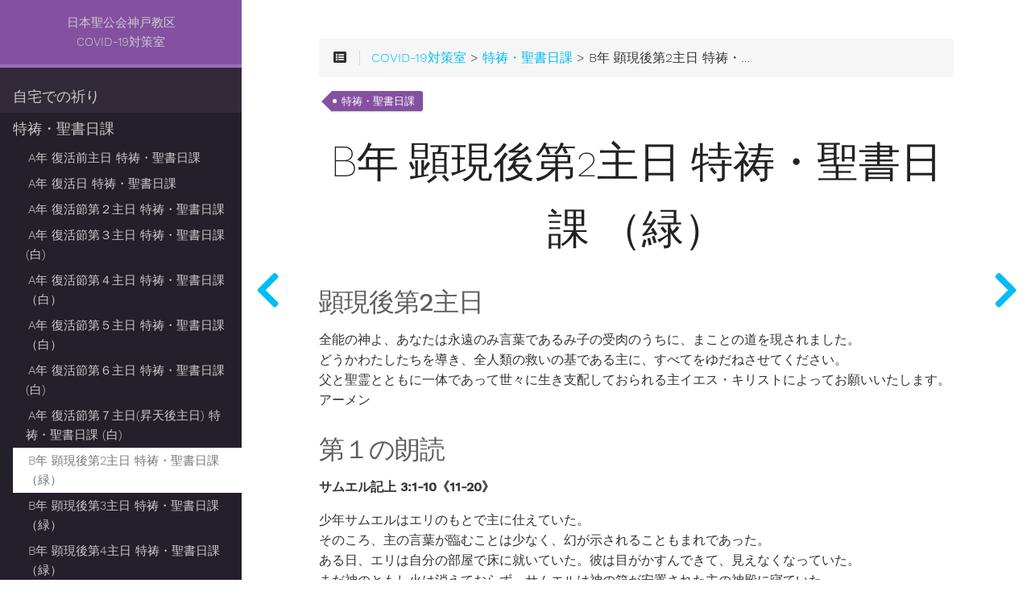

--- FILE ---
content_type: text/html
request_url: https://nskk-kobe.org/CDST/lextionary/yearb/b_35_the_second_sunday_of_epiphany/
body_size: 8080
content:
<!DOCTYPE html>
<html lang="ja" class="js csstransforms3d">
  <head>
    <meta charset="utf-8">
    <meta name="viewport" content="width=device-width, initial-scale=1.0">
    <meta name="generator" content="Hugo 0.73.0" />
    <meta name="description" content="特祷・聖書日課">


    <link rel="icon" href="/CDST/images/favicon.png" type="image/png">

    <title>B年 顕現後第2主日 特祷・聖書日課 （緑） :: COVID-19 Disaster Support Team of NSKK Kobe</title>

    
    <link href="/CDST/css/nucleus.css?1677915042" rel="stylesheet">
    <link href="/CDST/css/fontawesome-all.min.css?1677915042" rel="stylesheet">
    <link href="/CDST/css/hybrid.css?1677915042" rel="stylesheet">
    <link href="/CDST/css/featherlight.min.css?1677915042" rel="stylesheet">
    <link href="/CDST/css/perfect-scrollbar.min.css?1677915042" rel="stylesheet">
    <link href="/CDST/css/auto-complete.css?1677915042" rel="stylesheet">
    <link href="/CDST/css/atom-one-dark-reasonable.css?1677915042" rel="stylesheet">
    <link href="/CDST/css/theme.css?1677915042" rel="stylesheet">
    <link href="/CDST/css/hugo-theme.css?1677915042" rel="stylesheet">
    
    

    <script src="/CDST/js/jquery-3.3.1.min.js?1677915042"></script>

    <style>
      :root #header + #content > #left > #rlblock_left{
          display:none !important;
      }
      
    </style>
    
  </head>
  <body class="" data-url="/CDST/lextionary/yearb/b_35_the_second_sunday_of_epiphany/">
    <nav id="sidebar" class="">



  <div id="header-wrapper">
    <div id="header">
      <a href="/CDST">日本聖公会神戸教区<br>  
COVID-19対策室</a>


    </div>
    
  </div>

    <div class="highlightable">
    <ul class="topics">

        
          
          




 
  
    
    <li data-nav-id="/CDST/prayer_homeprayer/" title="自宅での祈り" class="dd-item 
        
        
        
        ">
      <a href="/CDST/prayer_homeprayer/">
          自宅での祈り
          
      </a>
      
              
    </li>
  
 

          
          




 
  
    
    <li data-nav-id="/CDST/lextionary/" title="特祷・聖書日課" class="dd-item 
        parent
        
        
        ">
      <a href="/CDST/lextionary/">
          特祷・聖書日課
          
      </a>
      
      
        <ul>
          
          
          
          
        
          
            
            




 
  
    
      <li data-nav-id="/CDST/lextionary/yeara/a_73_palm_sunday/" title="A年 復活前主日 特祷・聖書日課 " class="dd-item ">
        <a href="/CDST/lextionary/yeara/a_73_palm_sunday/">
        A年 復活前主日 特祷・聖書日課 
        
        </a>
    </li>
     
  
 

            
          
            
            




 
  
    
      <li data-nav-id="/CDST/lextionary/yeara/a_87_easter/" title="A年 復活日 特祷・聖書日課 " class="dd-item ">
        <a href="/CDST/lextionary/yeara/a_87_easter/">
        A年 復活日 特祷・聖書日課 
        
        </a>
    </li>
     
  
 

            
          
            
            




 
  
    
      <li data-nav-id="/CDST/lextionary/yeara/a_103_the_second_sunday_of_easter/" title="A年 復活節第２主日 特祷・聖書日課 " class="dd-item ">
        <a href="/CDST/lextionary/yeara/a_103_the_second_sunday_of_easter/">
        A年 復活節第２主日 特祷・聖書日課 
        
        </a>
    </li>
     
  
 

            
          
            
            




 
  
    
      <li data-nav-id="/CDST/lextionary/yeara/a_105_the_third_sunday_of_easter/" title="A年 復活節第３主日 特祷・聖書日課 (白)" class="dd-item ">
        <a href="/CDST/lextionary/yeara/a_105_the_third_sunday_of_easter/">
        A年 復活節第３主日 特祷・聖書日課 (白)
        
        </a>
    </li>
     
  
 

            
          
            
            




 
  
    
      <li data-nav-id="/CDST/lextionary/yeara/a_107_the_fourth_sunday_of_easter/" title="A年 復活節第４主日 特祷・聖書日課 （白）" class="dd-item ">
        <a href="/CDST/lextionary/yeara/a_107_the_fourth_sunday_of_easter/">
        A年 復活節第４主日 特祷・聖書日課 （白）
        
        </a>
    </li>
     
  
 

            
          
            
            




 
  
    
      <li data-nav-id="/CDST/lextionary/yeara/a_109_the_fifth_sunday_of_easter/" title="A年  復活節第５主日 特祷・聖書日課 （白）" class="dd-item ">
        <a href="/CDST/lextionary/yeara/a_109_the_fifth_sunday_of_easter/">
        A年  復活節第５主日 特祷・聖書日課 （白）
        
        </a>
    </li>
     
  
 

            
          
            
            




 
  
    
      <li data-nav-id="/CDST/lextionary/yeara/a_111_the_sixth_sunday_of_easter/" title="A年 復活節第６主日 特祷・聖書日課(白)" class="dd-item ">
        <a href="/CDST/lextionary/yeara/a_111_the_sixth_sunday_of_easter/">
        A年 復活節第６主日 特祷・聖書日課(白)
        
        </a>
    </li>
     
  
 

            
          
            
            




 
  
    
      <li data-nav-id="/CDST/lextionary/yeara/a_119_the_seventh_sunday_of_easter__sunday_after_ascension_day/" title="A年 復活節第７主日(昇天後主日)  特祷・聖書日課 (白)" class="dd-item ">
        <a href="/CDST/lextionary/yeara/a_119_the_seventh_sunday_of_easter__sunday_after_ascension_day/">
        A年 復活節第７主日(昇天後主日)  特祷・聖書日課 (白)
        
        </a>
    </li>
     
  
 

            
          
            
            




 
  
    
      <li data-nav-id="/CDST/lextionary/yearb/b_35_the_second_sunday_of_epiphany/" title="B年 顕現後第2主日 特祷・聖書日課 （緑）" class="dd-item active">
        <a href="/CDST/lextionary/yearb/b_35_the_second_sunday_of_epiphany/">
        B年 顕現後第2主日 特祷・聖書日課 （緑）
        
        </a>
    </li>
     
  
 

            
          
            
            




 
  
    
      <li data-nav-id="/CDST/lextionary/yearb/b_37_the_third_sunday_of_epiphany/" title="B年 顕現後第3主日 特祷・聖書日課 （緑）" class="dd-item ">
        <a href="/CDST/lextionary/yearb/b_37_the_third_sunday_of_epiphany/">
        B年 顕現後第3主日 特祷・聖書日課 （緑）
        
        </a>
    </li>
     
  
 

            
          
            
            




 
  
    
      <li data-nav-id="/CDST/lextionary/yearb/b_39_the_fourth_sunday_of_epiphany/" title="B年 顕現後第4主日 特祷・聖書日課 （緑）" class="dd-item ">
        <a href="/CDST/lextionary/yearb/b_39_the_fourth_sunday_of_epiphany/">
        B年 顕現後第4主日 特祷・聖書日課 （緑）
        
        </a>
    </li>
     
  
 

            
          
            
            




 
  
    
      <li data-nav-id="/CDST/lextionary/yearb/b_42_the_fifth_sunday_of_epiphany/" title="B年 顕現後第5主日 特祷・聖書日課 （緑）" class="dd-item ">
        <a href="/CDST/lextionary/yearb/b_42_the_fifth_sunday_of_epiphany/">
        B年 顕現後第5主日 特祷・聖書日課 （緑）
        
        </a>
    </li>
     
  
 

            
          
            
            




 
  
    
      <li data-nav-id="/CDST/lextionary/yearb/b_60_the_last_sunday_after_the_epiphany/" title="B年 大斎前主日 特祷・聖書日課 （緑）" class="dd-item ">
        <a href="/CDST/lextionary/yearb/b_60_the_last_sunday_after_the_epiphany/">
        B年 大斎前主日 特祷・聖書日課 （緑）
        
        </a>
    </li>
     
  
 

            
          
            
            




 
  
    
      <li data-nav-id="/CDST/lextionary/yearb/b_63_the_first_sunday_of_lent/" title="B年 大斎節第１主日 特祷・聖書日課 （紫）" class="dd-item ">
        <a href="/CDST/lextionary/yearb/b_63_the_first_sunday_of_lent/">
        B年 大斎節第１主日 特祷・聖書日課 （紫）
        
        </a>
    </li>
     
  
 

            
          
            
            




 
  
    
      <li data-nav-id="/CDST/lextionary/yearb/b_65_the_second_sunday_of_lent/" title="B年 大斎節第2主日 特祷・聖書日課 （紫）" class="dd-item ">
        <a href="/CDST/lextionary/yearb/b_65_the_second_sunday_of_lent/">
        B年 大斎節第2主日 特祷・聖書日課 （紫）
        
        </a>
    </li>
     
  
 

            
          
            
            




 
  
    
      <li data-nav-id="/CDST/lextionary/yearb/b_107_the_fourth_sunday_of_easter/" title="B年  復活節第４主日 特祷・聖書日課 (白)" class="dd-item ">
        <a href="/CDST/lextionary/yearb/b_107_the_fourth_sunday_of_easter/">
        B年  復活節第４主日 特祷・聖書日課 (白)
        
        </a>
    </li>
     
  
 

            
          
            
            




 
  
    
      <li data-nav-id="/CDST/lextionary/yearb/b_109_the_fifth_sunday_of_easter/" title="B年  復活節第５主日 特祷・聖書日課 (白)" class="dd-item ">
        <a href="/CDST/lextionary/yearb/b_109_the_fifth_sunday_of_easter/">
        B年  復活節第５主日 特祷・聖書日課 (白)
        
        </a>
    </li>
     
  
 

            
          
            
            




 
  
    
      <li data-nav-id="/CDST/lextionary/yearb/b_111_the_sixth_sunday_of_easter/" title="B年  復活節第６主日 特祷・聖書日課 (白)" class="dd-item ">
        <a href="/CDST/lextionary/yearb/b_111_the_sixth_sunday_of_easter/">
        B年  復活節第６主日 特祷・聖書日課 (白)
        
        </a>
    </li>
     
  
 

            
          
            
            




 
  
    
      <li data-nav-id="/CDST/lextionary/yearb/b_119_the_seventh_sunday_of_easter__sunday_after_ascension_day/" title="B年  復活節第７主日 特祷・聖書日課 (白)" class="dd-item ">
        <a href="/CDST/lextionary/yearb/b_119_the_seventh_sunday_of_easter__sunday_after_ascension_day/">
        B年  復活節第７主日 特祷・聖書日課 (白)
        
        </a>
    </li>
     
  
 

            
          
            
            




 
  
    
      <li data-nav-id="/CDST/lextionary/yearb/b_121_pentecost_whit_sunday/" title="B年  聖霊降臨日 特祷・聖書日課(赤) " class="dd-item ">
        <a href="/CDST/lextionary/yearb/b_121_pentecost_whit_sunday/">
        B年  聖霊降臨日 特祷・聖書日課(赤) 
        
        </a>
    </li>
     
  
 

            
          
            
            




 
  
    
      <li data-nav-id="/CDST/lextionary/yearb/b_127_trinity_sunday/" title="B年  三位一体主日・聖霊降臨後第一主日　特祷・聖書日課 " class="dd-item ">
        <a href="/CDST/lextionary/yearb/b_127_trinity_sunday/">
        B年  三位一体主日・聖霊降臨後第一主日　特祷・聖書日課 
        
        </a>
    </li>
     
  
 

            
          
            
            




 
  
    
      <li data-nav-id="/CDST/lextionary/yearb/b_133_the_regular_5/" title="B年  聖霊降臨後第２主日（特定５）特祷・聖書日課 " class="dd-item ">
        <a href="/CDST/lextionary/yearb/b_133_the_regular_5/">
        B年  聖霊降臨後第２主日（特定５）特祷・聖書日課 
        
        </a>
    </li>
     
  
 

            
          
            
            




 
  
    
      <li data-nav-id="/CDST/lextionary/yearb/b_135_the_regular_6/" title="B年  聖霊降臨後第3主日（特定6）特祷・聖書日課 " class="dd-item ">
        <a href="/CDST/lextionary/yearb/b_135_the_regular_6/">
        B年  聖霊降臨後第3主日（特定6）特祷・聖書日課 
        
        </a>
    </li>
     
  
 

            
          
            
            




 
  
    
      <li data-nav-id="/CDST/lextionary/yearb/b_137_the_regular_7/" title="B年  聖霊降臨後第4主日（特定7）特祷・聖書日課 " class="dd-item ">
        <a href="/CDST/lextionary/yearb/b_137_the_regular_7/">
        B年  聖霊降臨後第4主日（特定7）特祷・聖書日課 
        
        </a>
    </li>
     
  
 

            
          
            
            




 
  
    
      <li data-nav-id="/CDST/lextionary/yearb/b_139_the_regular_8/" title="B年  聖霊降臨後第5主日（特定8）特祷・聖書日課 " class="dd-item ">
        <a href="/CDST/lextionary/yearb/b_139_the_regular_8/">
        B年  聖霊降臨後第5主日（特定8）特祷・聖書日課 
        
        </a>
    </li>
     
  
 

            
          
            
            




 
  
    
      <li data-nav-id="/CDST/lextionary/yearb/b_141_the_regular_9/" title="B年  聖霊降臨後第6主日（特定9）特祷・聖書日課 " class="dd-item ">
        <a href="/CDST/lextionary/yearb/b_141_the_regular_9/">
        B年  聖霊降臨後第6主日（特定9）特祷・聖書日課 
        
        </a>
    </li>
     
  
 

            
          
            
            




 
  
    
      <li data-nav-id="/CDST/lextionary/yearb/b_143_the_regular_10/" title="B年  聖霊降臨後第7主日（特定10）特祷・聖書日課 " class="dd-item ">
        <a href="/CDST/lextionary/yearb/b_143_the_regular_10/">
        B年  聖霊降臨後第7主日（特定10）特祷・聖書日課 
        
        </a>
    </li>
     
  
 

            
          
            
            




 
  
    
      <li data-nav-id="/CDST/lextionary/yearb/b_145_the_regular_11/" title="B年  聖霊降臨後第8主日（特定11）特祷・聖書日課 " class="dd-item ">
        <a href="/CDST/lextionary/yearb/b_145_the_regular_11/">
        B年  聖霊降臨後第8主日（特定11）特祷・聖書日課 
        
        </a>
    </li>
     
  
 

            
          
            
            




 
  
    
      <li data-nav-id="/CDST/lextionary/yearb/b_147_the_regular_12/" title="B年  聖霊降臨後第9主日（特定12）特祷・聖書日課 " class="dd-item ">
        <a href="/CDST/lextionary/yearb/b_147_the_regular_12/">
        B年  聖霊降臨後第9主日（特定12）特祷・聖書日課 
        
        </a>
    </li>
     
  
 

            
          
            
            




 
  
    
      <li data-nav-id="/CDST/lextionary/yearb/b_149_the_regular_13/" title="B年  聖霊降臨後第10主日（特定13）特祷・聖書日課 " class="dd-item ">
        <a href="/CDST/lextionary/yearb/b_149_the_regular_13/">
        B年  聖霊降臨後第10主日（特定13）特祷・聖書日課 
        
        </a>
    </li>
     
  
 

            
          
            
            




 
  
    
      <li data-nav-id="/CDST/lextionary/yearb/b_151_the_regular_14/" title="B年  聖霊降臨後第11主日（特定14）特祷・聖書日課 " class="dd-item ">
        <a href="/CDST/lextionary/yearb/b_151_the_regular_14/">
        B年  聖霊降臨後第11主日（特定14）特祷・聖書日課 
        
        </a>
    </li>
     
  
 

            
          
            
            




 
  
    
      <li data-nav-id="/CDST/lextionary/yearb/b_153_the_eleventh_sunday_after_trinity/" title="B年  聖霊降臨後第12主日（特定15）特祷・聖書日課 " class="dd-item ">
        <a href="/CDST/lextionary/yearb/b_153_the_eleventh_sunday_after_trinity/">
        B年  聖霊降臨後第12主日（特定15）特祷・聖書日課 
        
        </a>
    </li>
     
  
 

            
          
            
            




 
  
    
      <li data-nav-id="/CDST/lextionary/yearb/b_155_the_twelfth_sunday_after_trinity/" title="B年  聖霊降臨後第13主日（特定16）特祷・聖書日課 " class="dd-item ">
        <a href="/CDST/lextionary/yearb/b_155_the_twelfth_sunday_after_trinity/">
        B年  聖霊降臨後第13主日（特定16）特祷・聖書日課 
        
        </a>
    </li>
     
  
 

            
          
            
            




 
  
    
      <li data-nav-id="/CDST/lextionary/yearb/b_157_the_thirteenth_sunday_after_trinity/" title="B年  聖霊降臨後第14主日（特定17）特祷・聖書日課 " class="dd-item ">
        <a href="/CDST/lextionary/yearb/b_157_the_thirteenth_sunday_after_trinity/">
        B年  聖霊降臨後第14主日（特定17）特祷・聖書日課 
        
        </a>
    </li>
     
  
 

            
          
            
            




 
  
    
      <li data-nav-id="/CDST/lextionary/yearb/b_159_the_fourteenth_sunday_after_trinity/" title="B年  聖霊降臨後第15主日（特定18）特祷・聖書日課 " class="dd-item ">
        <a href="/CDST/lextionary/yearb/b_159_the_fourteenth_sunday_after_trinity/">
        B年  聖霊降臨後第15主日（特定18）特祷・聖書日課 
        
        </a>
    </li>
     
  
 

            
          
            
            




 
  
    
      <li data-nav-id="/CDST/lextionary/yearb/b_161_the_fifteenth_sunday_after_trinity/" title="B年  聖霊降臨後第16主日（特定19）特祷・聖書日課 " class="dd-item ">
        <a href="/CDST/lextionary/yearb/b_161_the_fifteenth_sunday_after_trinity/">
        B年  聖霊降臨後第16主日（特定19）特祷・聖書日課 
        
        </a>
    </li>
     
  
 

            
          
            
            




 
  
    
      <li data-nav-id="/CDST/lextionary/yearb/b_163_the_sixteenth_sunday_after_trinity/" title="B年  聖霊降臨後第17主日（特定20）特祷・聖書日課 " class="dd-item ">
        <a href="/CDST/lextionary/yearb/b_163_the_sixteenth_sunday_after_trinity/">
        B年  聖霊降臨後第17主日（特定20）特祷・聖書日課 
        
        </a>
    </li>
     
  
 

            
          
            
            




 
  
    
      <li data-nav-id="/CDST/lextionary/yearb/b_165_the_seventeenth_sunday_after_trinity/" title="B年  聖霊降臨後第18主日（特定21）特祷・聖書日課 " class="dd-item ">
        <a href="/CDST/lextionary/yearb/b_165_the_seventeenth_sunday_after_trinity/">
        B年  聖霊降臨後第18主日（特定21）特祷・聖書日課 
        
        </a>
    </li>
     
  
 

            
          
            
            




 
  
    
      <li data-nav-id="/CDST/lextionary/yearb/b_167_the_eighteenth_sunday_after_trinity/" title="B年  聖霊降臨後第19主日（特定22）特祷・聖書日課 " class="dd-item ">
        <a href="/CDST/lextionary/yearb/b_167_the_eighteenth_sunday_after_trinity/">
        B年  聖霊降臨後第19主日（特定22）特祷・聖書日課 
        
        </a>
    </li>
     
  
 

            
          
            
            




 
  
    
      <li data-nav-id="/CDST/lextionary/yearb/b_169_the_nineteenth_sunday_after_trinity/" title="B年  聖霊降臨後第20主日（特定23）特祷・聖書日課 " class="dd-item ">
        <a href="/CDST/lextionary/yearb/b_169_the_nineteenth_sunday_after_trinity/">
        B年  聖霊降臨後第20主日（特定23）特祷・聖書日課 
        
        </a>
    </li>
     
  
 

            
          
            
            




 
  
    
      <li data-nav-id="/CDST/lextionary/yearb/b_171_the_twentieth_sunday_after_trinity/" title="B年  聖霊降臨後第21主日（特定24）特祷・聖書日課 " class="dd-item ">
        <a href="/CDST/lextionary/yearb/b_171_the_twentieth_sunday_after_trinity/">
        B年  聖霊降臨後第21主日（特定24）特祷・聖書日課 
        
        </a>
    </li>
     
  
 

            
          
            
            




 
  
    
      <li data-nav-id="/CDST/lextionary/yearb/b_173_the_twenty-first_sunday_after_trinity/" title="B年  聖霊降臨後第22主日（特定25）特祷・聖書日課 " class="dd-item ">
        <a href="/CDST/lextionary/yearb/b_173_the_twenty-first_sunday_after_trinity/">
        B年  聖霊降臨後第22主日（特定25）特祷・聖書日課 
        
        </a>
    </li>
     
  
 

            
          
            
            




 
  
    
      <li data-nav-id="/CDST/lextionary/yearb/b_175_the_last_sunday_after_trinity/" title="B年  聖霊降臨後第23主日（特定26）特祷・聖書日課 " class="dd-item ">
        <a href="/CDST/lextionary/yearb/b_175_the_last_sunday_after_trinity/">
        B年  聖霊降臨後第23主日（特定26）特祷・聖書日課 
        
        </a>
    </li>
     
  
 

            
          
            
            




 
  
    
      <li data-nav-id="/CDST/lextionary/yearb/b_183_the_fourth_sunday_before_advent/" title="B年  聖霊降臨後第24主日（特定27）特祷・聖書日課 " class="dd-item ">
        <a href="/CDST/lextionary/yearb/b_183_the_fourth_sunday_before_advent/">
        B年  聖霊降臨後第24主日（特定27）特祷・聖書日課 
        
        </a>
    </li>
     
  
 

            
          
            
            




 
  
    
      <li data-nav-id="/CDST/lextionary/yearb/b_185_the_third_sunday_before_advent/" title="B年  聖霊降臨後第25主日（特定28）特祷・聖書日課 " class="dd-item ">
        <a href="/CDST/lextionary/yearb/b_185_the_third_sunday_before_advent/">
        B年  聖霊降臨後第25主日（特定28）特祷・聖書日課 
        
        </a>
    </li>
     
  
 

            
          
            
            




 
  
    
      <li data-nav-id="/CDST/lextionary/yearb/b_189_christ_the_king__the_sunday_next_before_advent/" title="B年  降臨節前主日 (特定29)特祷・聖書日課 " class="dd-item ">
        <a href="/CDST/lextionary/yearb/b_189_christ_the_king__the_sunday_next_before_advent/">
        B年  降臨節前主日 (特定29)特祷・聖書日課 
        
        </a>
    </li>
     
  
 

            
          
            
            




 
  
    
      <li data-nav-id="/CDST/lextionary/yearc/c_3_the_first_sunday_of_advent/" title="C年 降臨節第一主日" class="dd-item ">
        <a href="/CDST/lextionary/yearc/c_3_the_first_sunday_of_advent/">
        C年 降臨節第一主日
        
        </a>
    </li>
     
  
 

            
          
            
            




 
  
    
      <li data-nav-id="/CDST/lextionary/yearc/c_5_the_second_sunday_of_advent/" title="C年 降臨節第二主日" class="dd-item ">
        <a href="/CDST/lextionary/yearc/c_5_the_second_sunday_of_advent/">
        C年 降臨節第二主日
        
        </a>
    </li>
     
  
 

            
          
            
            




 
  
    
      <li data-nav-id="/CDST/lextionary/yearc/c_7_the_third_sunday_of_advent/" title="C年 降臨節第三主日" class="dd-item ">
        <a href="/CDST/lextionary/yearc/c_7_the_third_sunday_of_advent/">
        C年 降臨節第三主日
        
        </a>
    </li>
     
  
 

            
          
            
            




 
  
    
      <li data-nav-id="/CDST/lextionary/yearc/c_13_the_fourth_sunday_of_advent/" title="C年 降臨節第四主日" class="dd-item ">
        <a href="/CDST/lextionary/yearc/c_13_the_fourth_sunday_of_advent/">
        C年 降臨節第四主日
        
        </a>
    </li>
     
  
 

            
          
            
            




 
  
    
      <li data-nav-id="/CDST/lextionary/yearc/c_21_the_first_sunday_of_christmas/" title="C年 降誕後第一主日" class="dd-item ">
        <a href="/CDST/lextionary/yearc/c_21_the_first_sunday_of_christmas/">
        C年 降誕後第一主日
        
        </a>
    </li>
     
  
 

            
          
            
            




 
  
    
      <li data-nav-id="/CDST/lextionary/yearc/c_23_the_second_sunday_of_christmas/" title="C年 降誕後第二主日" class="dd-item ">
        <a href="/CDST/lextionary/yearc/c_23_the_second_sunday_of_christmas/">
        C年 降誕後第二主日
        
        </a>
    </li>
     
  
 

            
          
            
            




 
  
    
      <li data-nav-id="/CDST/lextionary/yearc/c_31_the_baptism_of_christ__the_first_sunday_of_epiphany/" title="C年 顕現後第一主日・主イエス洗礼の日" class="dd-item ">
        <a href="/CDST/lextionary/yearc/c_31_the_baptism_of_christ__the_first_sunday_of_epiphany/">
        C年 顕現後第一主日・主イエス洗礼の日
        
        </a>
    </li>
     
  
 

            
          
            
            




 
  
    
      <li data-nav-id="/CDST/lextionary/yearc/c_35_the_second_sunday_of_epiphany/" title="C年 顕現後第2主日" class="dd-item ">
        <a href="/CDST/lextionary/yearc/c_35_the_second_sunday_of_epiphany/">
        C年 顕現後第2主日
        
        </a>
    </li>
     
  
 

            
          
            
            




 
  
    
      <li data-nav-id="/CDST/lextionary/yearc/c_37_the_third_sunday_of_epiphany/" title="C年 顕現後第3主日" class="dd-item ">
        <a href="/CDST/lextionary/yearc/c_37_the_third_sunday_of_epiphany/">
        C年 顕現後第3主日
        
        </a>
    </li>
     
  
 

            
          
            
            




 
  
    
      <li data-nav-id="/CDST/lextionary/yearc/c_39_the_fourth_sunday_of_epiphany/" title="C年 顕現後第4主日" class="dd-item ">
        <a href="/CDST/lextionary/yearc/c_39_the_fourth_sunday_of_epiphany/">
        C年 顕現後第4主日
        
        </a>
    </li>
     
  
 

            
          
            
            




 
  
    
      <li data-nav-id="/CDST/lextionary/yearc/c_40_the_fifth_sunday_of_epiphany/" title="C年 顕現後第5主日" class="dd-item ">
        <a href="/CDST/lextionary/yearc/c_40_the_fifth_sunday_of_epiphany/">
        C年 顕現後第5主日
        
        </a>
    </li>
     
  
 

            
          
            
            




 
  
    
      <li data-nav-id="/CDST/lextionary/yearc/c_42_the_sixth_sunday_of_epiphany/" title="C年 顕現後第6主日" class="dd-item ">
        <a href="/CDST/lextionary/yearc/c_42_the_sixth_sunday_of_epiphany/">
        C年 顕現後第6主日
        
        </a>
    </li>
     
  
 

            
          
            
            




 
  
    
      <li data-nav-id="/CDST/lextionary/yearc/c_43_the_sevens_sunday_of_epiphany/" title="C年 顕現後第7主日" class="dd-item ">
        <a href="/CDST/lextionary/yearc/c_43_the_sevens_sunday_of_epiphany/">
        C年 顕現後第7主日
        
        </a>
    </li>
     
  
 

            
          
            
            




 
  
    
      <li data-nav-id="/CDST/lextionary/yearc/c_57_the_sunday_next_before_lent/" title="C年  大斎節前主日 " class="dd-item ">
        <a href="/CDST/lextionary/yearc/c_57_the_sunday_next_before_lent/">
        C年  大斎節前主日 
        
        </a>
    </li>
     
  
 

            
          
            
            




 
  
    
      <li data-nav-id="/CDST/lextionary/yearc/c_63_the_first_sunday_of_lent/" title="C年  大斎節第１主日 " class="dd-item ">
        <a href="/CDST/lextionary/yearc/c_63_the_first_sunday_of_lent/">
        C年  大斎節第１主日 
        
        </a>
    </li>
     
  
 

            
          
            
            




 
  
    
      <li data-nav-id="/CDST/lextionary/yearc/c_65_the_second_sunday_of_lent/" title="C年  大斎節第２主日 " class="dd-item ">
        <a href="/CDST/lextionary/yearc/c_65_the_second_sunday_of_lent/">
        C年  大斎節第２主日 
        
        </a>
    </li>
     
  
 

            
          
            
            




 
  
    
      <li data-nav-id="/CDST/lextionary/yearc/c_67_the_third_sunday_of_lent/" title="C年  大斎節第３主日 " class="dd-item ">
        <a href="/CDST/lextionary/yearc/c_67_the_third_sunday_of_lent/">
        C年  大斎節第３主日 
        
        </a>
    </li>
     
  
 

            
          
            
            




 
  
    
      <li data-nav-id="/CDST/lextionary/yearc/c_69_the_fourth_sunday_of_lent__mothering_sunday/" title="C年  大斎節第４主日 " class="dd-item ">
        <a href="/CDST/lextionary/yearc/c_69_the_fourth_sunday_of_lent__mothering_sunday/">
        C年  大斎節第４主日 
        
        </a>
    </li>
     
  
 

            
          
        
        </ul>
              
    </li>
  
 

          
         
    </ul>

    
    

    
    <section id="footer">
      <p><a href="http://nskk-kobe.org">日本聖公会 神戸教区 </a></p>
    </section>
  </div>
</nav>




        <section id="body">
        <div id="overlay"></div>
        <div class="padding highlightable">
              
              <div>
                <div id="top-bar">
                
                
                <div id="breadcrumbs" itemscope="" itemtype="http://data-vocabulary.org/Breadcrumb">
                    <span id="sidebar-toggle-span">
                        <a href="#" id="sidebar-toggle" data-sidebar-toggle="">
                          <i class="fas fa-bars"></i>
                        </a>
                    </span>
                  
                  <span id="toc-menu"><i class="fas fa-list-alt"></i></span>
                  
                  <span class="links">
                 
                 
                    
          
          
            
            
          
          
            
            
          
          
            <a href='/CDST/'>COVID-19対策室</a> > <a href='/CDST/lextionary/'>特祷・聖書日課</a> > B年 顕現後第2主日 特祷・聖書日課 （緑）
          
        
          
        
          
        
                 
                  </span>
                </div>
                
                    <div class="progress">
    <div class="wrapper">
<nav id="TableOfContents">
  <ul>
    <li>
      <ul>
        <li><a href="#顕現後第2主日">顕現後第2主日</a></li>
        <li><a href="#第１の朗読">第１の朗読</a></li>
        <li><a href="#詩編-第６３篇-18節">詩編 第６３篇 1~8節</a></li>
        <li><a href="#詩編第１３９篇-118節">詩編　第１３９篇 1~18節</a></li>
        <li><a href="#第２の朗読">第２の朗読</a></li>
        <li><a href="#福音書--">福音書  　</a></li>
      </ul>
    </li>
  </ul>
</nav>
    </div>
</div>

                
              </div>
            </div>
            
        <div id="head-tags">
        
<div class="tags">

  <a class="tag-link" href="/CDST/tags/%E7%89%B9%E7%A5%B7%E8%81%96%E6%9B%B8%E6%97%A5%E8%AA%B2">特祷・聖書日課</a>

</div>

        </div>
        
        <div id="body-inner">
          
            <h1>
              
              B年 顕現後第2主日 特祷・聖書日課 （緑）
            </h1>
          

        


<h3 id="顕現後第2主日">顕現後第2主日</h3>
<p>全能の神よ、あなたは永遠のみ言葉であるみ子の受肉のうちに、まことの道を現されました。<br>
どうかわたしたちを導き、全人類の救いの基である主に、すべてをゆだねさせてください。<br>
父と聖霊とともに一体であって世々に生き支配しておられる主イエス・キリストによってお願いいたします。
アーメン</p>
<h3 id="第１の朗読">第１の朗読</h3>
<p><strong>サムエル記上 3:1-10《11-20》</strong></p>
<p>少年サムエルはエリのもとで主に仕えていた。<br>
そのころ、主の言葉が臨むことは少なく、幻が示されることもまれであった。<br>
ある日、エリは自分の部屋で床に就いていた。彼は目がかすんできて、見えなくなっていた。<br>
まだ神のともし火は消えておらず、サムエルは神の箱が安置された主の神殿に寝ていた。<br>
主はサムエルを呼ばれた。<br>
サムエルは、「ここにいます」と答えて、エリのもとに走って行き、「お呼びになったので参りました」と言った。<br>
しかし、エリが、「わたしは呼んでいない。戻っておやすみ」と言ったので、サムエルは戻って寝た。主は再びサムエルを呼ばれた。<br>
サムエルは起きてエリのもとに行き、「お呼びになったので参りました」と言った。<br>
エリは、「わたしは呼んでいない。わが子よ、戻っておやすみ」と言った。<br>
サムエルはまだ主を知らなかったし、主の言葉はまだ彼に示されていなかった。主は三度サムエルを呼ばれた。<br>
サムエルは起きてエリのもとに行き、「お呼びになったので参りました」と言った。<br>
エリは、少年を呼ばれたのは主であると悟り、サムエルに言った。「戻って寝なさい。もしまた呼びかけられたら、『主よ、お話しください。僕は聞いております』と言いなさい。」サムエルは戻って元の場所に寝た。<br>
主は来てそこに立たれ、これまでと同じように、サムエルを呼ばれた。「サムエルよ。」サムエルは答えた。「どうぞお話しください。僕は聞いております。」</p>
<p>《主はサムエルに言われた。「見よ、わたしは、イスラエルに一つのことを行う。それを聞く者は皆、両耳が鳴るだろう。<br>
その日わたしは、エリの家に告げたことをすべて、初めから終わりまでエリに対して行う。わたしはエリに告げ知らせた。<br>
息子たちが神を汚す行為をしていると知っていながら、とがめなかった罪のために、エリの家をとこしえに裁く、と。<br>
わたしはエリの家について誓った。エリの家の罪は、いけにえによっても献げ物によってもとこしえに贖われることはない。」<br>
サムエルは朝まで眠って、それから主の家の扉を開いた。サムエルはエリにこのお告げを伝えるのを恐れた。<br>
エリはサムエルを呼んで言った。「わが子、サムエルよ。」サムエルは答えた。「ここにいます。」<br>
エリは言った。「お前に何が語られたのか。わたしに隠してはいけない。お前に語られた言葉を一つでも隠すなら、神が幾重にもお前を罰してくださるように。」<br>
サムエルは一部始終を話し、隠し立てをしなかった。<br>
エリは言った。「それを話されたのは主だ。主が御目にかなうとおりに行われるように。」サムエルは成長していった。<br>
主は彼と共におられ、その言葉は一つたりとも地に落ちることはなかった。<br>
ダンからベエル・シェバに至るまでのイスラエルのすべての人々は、サムエルが主の預言者として信頼するに足る人であることを認めた。》</p>
<hr>
<h3 id="詩編-第６３篇-18節">詩編 第６３篇 1~8節</h3>
<p>1　神よ、あなたはわたしの神、わたしはあなたを求める‖　水のない荒れ果てた土地のように、わたしの魂はあなたを慕い、体はあなたを渇き求める<br>
2　聖所であなたを仰ぎ‖　み力と栄光を見た<br>
3　あなたの恵みは命にまさり‖　わたしの口はあなたをたたえる<br>
4　命ある限り、あなたをほめたたえ‖ 手を高く上げてみ名を呼び求める<br>
5　髄と脂でもてなされたように、わたしの魂は満ち足り、唇は喜びに溢れ、わたしの口は賛美を歌う<br>
6　床の中であなたを思い起こし‖　夜通し､あなたのことを思う<br>
7　あなたはわたしの助け‖　み翼の陰にわたしは喜び歌う<br>
8　わたしの魂はあなたに頼り‖　あなたの右手はわたしを支える</p>
<h3 id="詩編第１３９篇-118節">詩編　第１３９篇 1~18節</h3>
<p>1　主よ、あなたはわたしを調べ‖　わたしのすべてを知っておられる<br>
2　わたしが座るのも立つのも知られ‖　遠くにいてもわたしの思いを見通される<br>
3　わたしの歩くのも休むのも見分けられ‖　わたしの行いをすべて知っておられる<br>
4　わたしの舌が一言も語らぬ先に‖　神よ、あなたはすべてを知っておられる<br>
5　後ろからも、前からも‖　あなたの手はわたしを守る<br>
6　このような知識は神秘に満ち‖　あまりに深く、及びもつかない<br>
7　どこに行けばあなたの霊から離れられるのか‖　どこに行けばあなたの顔を避けられるのか<br>
8　天に上っても、あなたはそこにおられ‖　よみに下っても、あなたはそこにおられる<br>
9　わたしがあけぼのの空に翼を駆っても‖　西の果ての海に住みつこうとも<br>
10　あなたの手はわたしを導き‖ あなたの右の手はわたしを離さない<br>
11　「闇がわたしを覆い‖　わたしを囲む光が夜となればよい」と言っても<br>
12　あなたには闇さえも暗くはなく‖　夜も昼のように輝く<br>
13　あなたはわたしの内臓を造り‖ 母の胎内でわたしを組み立てられた<br>
14　わたしはあなたをたたえる、恐るべきみ力によって造られたわたしの存在は不思議‖　あなたのみ業は不思議、わたしの魂をすべて知っておられる<br>
15　わたしの骨はすべてあなたに知られていた‖　わたしがひそかな所で造られ、地の深い所で細工を施されたときに<br>
16　あなたの目はわたしの行いに注がれ、わたしのすべてはあなたの書に記されている‖　わたしの生涯の一日がまだなかったとき、わたしの日々は定められていた<br>
17　神よ、あなたの思いは窮めがたく‖　み思いは数えることができない<br>
18　それを数えれば砂の数よりも多く‖　目覚めればわたしはあなたとともにいる</p>
<hr>
<h3 id="第２の朗読">第２の朗読</h3>
<p>　　
<strong>コリントの信徒への手紙一 6:11b-20</strong></p>
<p>主イエス・キリストの名とわたしたちの神の霊によって洗われ、聖なる者とされ、義とされています。<br>
「わたしには、すべてのことが許されている。」しかし、すべてのことが益になるわけではない。<br>
「わたしには、すべてのことが許されている。」しかし、わたしは何事にも支配されはしない。<br>
食物は腹のため、腹は食物のためにあるが、神はそのいずれをも滅ぼされます。<br>
体はみだらな行いのためではなく、主のためにあり、主は体のためにおられるのです。<br>
神は、主を復活させ、また、その力によってわたしたちをも復活させてくださいます。<br>
あなたがたは、自分の体がキリストの体の一部だとは知らないのか。キリストの体の一部を娼婦の体の一部としてもよいのか。<br>
決してそうではない。娼婦と交わる者はその女と一つの体となる、ということを知らないのですか。<br>
「二人は一体となる」と言われています。しかし、主に結び付く者は主と一つの霊となるのです。<br>
みだらな行いを避けなさい。人が犯す罪はすべて体の外にあります。しかし、みだらな行いをする者は、自分の体に対して罪を犯しているのです。<br>
知らないのですか。あなたがたの体は、神からいただいた聖霊が宿ってくださる神殿であり、あなたがたはもはや自分自身のものではないのです。<br>
あなたがたは、代価を払って買い取られたのです。だから、自分の体で神の栄光を現しなさい。</p>
<hr>
<h3 id="福音書--">福音書  　</h3>
<p><strong>ヨハネによる福音書 1:43-51</strong></p>
<p>その翌日、イエスは、ガリラヤへ行こうとしたときに、フィリポに出会って、「わたしに従いなさい」と言われた。<br>
フィリポは、アンデレとペトロの町、ベトサイダの出身であった。フィリポはナタナエルに出会って言った。<br>
「わたしたちは、モーセが律法に記し、預言者たちも書いている方に出会った。<br>
それはナザレの人で、ヨセフの子イエスだ。」するとナタナエルが、「ナザレから何か良いものが出るだろうか」と言ったので、フィリポは、「来て、見なさい」と言った。<br>
イエスは、ナタナエルが御自分の方へ来るのを見て、彼のことをこう言われた。「見なさい。まことのイスラエル人だ。この人には偽りがない。」<br>
ナタナエルが、「どうしてわたしを知っておられるのですか」と言うと、イエスは答えて、「わたしは、あなたがフィリポから話しかけられる前に、いちじくの木の下にいるのを見た」と言われた。<br>
ナタナエルは答えた。「ラビ、あなたは神の子です。あなたはイスラエルの王です。」<br>
イエスは答えて言われた。「いちじくの木の下にあなたがいるのを見たと言ったので、信じるのか。もっと偉大なことをあなたは見ることになる。」<br>
更に言われた。「はっきり言っておく。天が開け、神の天使たちが人の子の上に昇り降りするのを、あなたがたは見ることになる。」<br>
　</p>
<hr>
<ul>
<li><a href="/CDST/prayer_homeprayer/#%E7%A6%8F%E9%9F%B3%E6%9B%B8">自宅での祈り 「使徒信経」 へ戻る</a></li>
</ul>
<hr>
<p><a href="/CDST/">ホームへ戻る</a></p>


<footer class="footline">
	
</footer>

        
        </div> 
        

      </div>

    <div id="navigation">
        
        
        
        
            
            
                
                    
                    
                
                

                    
                    
                        
                    
                    

                    
                        
            
            
                
                    
                        
                        
                    
                
                

                    
                    
                    

                    
            
        
                    
                        
            
            
                
                    
                    
                
                

                    
                    
                    

                    
                        
            
            
                
                    
                        
                        
                    
                
                

                    
                    
                    

                    
            
        
                    
                        
            
            
                
                    
                
                

                    
                    
                    

                    
            
        
                    
                        
            
            
                
                    
                
                

                    
                    
                    

                    
            
        
                    
                        
            
            
                
                    
                
                

                    
                    
                    

                    
            
        
                    
                        
            
            
                
                    
                
                

                    
                    
                    

                    
            
        
                    
                        
            
            
                
                    
                
                

                    
                    
                    

                    
            
        
                    
                        
            
            
                
                    
                
                

                    
                    
                    

                    
            
        
                    
                        
            
            
                
                    
                
                

                    
                    
                    

                    
            
        
                    
                        
            
            
                
                    
                    
                
                

                    
                    
                    

                    
            
        
                    
                        
            
            
                
                    
                        
                        
                    
                
                

                    
                    
                    

                    
            
        
                    
                        
            
            
                
                    
                
                

                    
                    
                    

                    
            
        
                    
                        
            
            
                
                    
                
                

                    
                    
                    

                    
            
        
                    
                        
            
            
                
                    
                
                

                    
                    
                    

                    
            
        
                    
                        
            
            
                
                    
                
                

                    
                    
                    

                    
            
        
                    
                        
            
            
                
                    
                
                

                    
                    
                    

                    
            
        
                    
                        
            
            
                
                    
                
                

                    
                    
                    

                    
            
        
                    
                        
            
            
                
                    
                
                

                    
                    
                    

                    
            
        
                    
                        
            
            
                
                    
                
                

                    
                    
                    

                    
            
        
                    
                        
            
            
                
                    
                
                

                    
                    
                    

                    
            
        
                    
                        
            
            
                
                    
                
                

                    
                    
                    

                    
            
        
                    
                        
            
            
                
                    
                
                

                    
                    
                    

                    
            
        
                    
                        
            
            
                
                    
                
                

                    
                    
                    

                    
            
        
                    
                        
            
            
                
                    
                
                

                    
                    
                    

                    
            
        
                    
                        
            
            
                
                    
                
                

                    
                    
                    

                    
            
        
                    
                        
            
            
                
                    
                
                

                    
                    
                    

                    
            
        
                    
                        
            
            
                
                    
                
                

                    
                    
                    

                    
            
        
                    
                        
            
            
                
                    
                
                

                    
                    
                    

                    
            
        
                    
                        
            
            
                
                    
                
                

                    
                    
                    

                    
            
        
                    
                        
            
            
                
                    
                
                

                    
                    
                    

                    
            
        
                    
                        
            
            
                
                    
                
                

                    
                    
                    

                    
            
        
                    
                        
            
            
                
                    
                
                

                    
                    
                    

                    
            
        
                    
                        
            
            
                
                    
                
                

                    
                    
                    

                    
            
        
                    
                        
            
            
                
                    
                
                

                    
                    
                    

                    
            
        
                    
                        
            
            
                
                    
                
                

                    
                    
                    

                    
            
        
                    
                        
            
            
                
                    
                
                

                    
                    
                    

                    
            
        
                    
                        
            
            
                
                    
                
                

                    
                    
                    

                    
            
        
                    
                        
            
            
                
                    
                
                

                    
                    
                    

                    
            
        
                    
                        
            
            
                
                    
                
                

                    
                    
                    

                    
            
        
                    
                        
            
            
                
                    
                
                

                    
                    
                    

                    
            
        
                    
                        
            
            
                
                    
                
                

                    
                    
                    

                    
            
        
                    
                        
            
            
                
                    
                
                

                    
                    
                    

                    
            
        
                    
                        
            
            
                
                    
                
                

                    
                    
                    

                    
            
        
                    
                        
            
            
                
                    
                
                

                    
                    
                    

                    
            
        
                    
                        
            
            
                
                    
                
                

                    
                    
                    

                    
            
        
                    
                        
            
            
                
                    
                
                

                    
                    
                    

                    
            
        
                    
                        
            
            
                
                    
                
                

                    
                    
                    

                    
            
        
                    
                        
            
            
                
                    
                
                

                    
                    
                    

                    
            
        
                    
                        
            
            
                
                    
                
                

                    
                    
                    

                    
            
        
                    
                        
            
            
                
                    
                
                

                    
                    
                    

                    
            
        
                    
                        
            
            
                
                    
                
                

                    
                    
                    

                    
            
        
                    
                        
            
            
                
                    
                
                

                    
                    
                    

                    
            
        
                    
                        
            
            
                
                    
                
                

                    
                    
                    

                    
            
        
                    
                        
            
            
                
                    
                
                

                    
                    
                    

                    
            
        
                    
                        
            
            
                
                    
                
                

                    
                    
                    

                    
            
        
                    
                        
            
            
                
                    
                
                

                    
                    
                    

                    
            
        
                    
                        
            
            
                
                    
                
                

                    
                    
                    

                    
            
        
                    
                        
            
            
                
                    
                
                

                    
                    
                    

                    
            
        
                    
                        
            
            
                
                    
                
                

                    
                    
                    

                    
            
        
                    
                        
            
            
                
                    
                
                

                    
                    
                    

                    
            
        
                    
                        
            
            
                
                    
                
                

                    
                    
                    

                    
            
        
                    
                        
            
            
                
                    
                
                

                    
                    
                    

                    
            
        
                    
                        
            
            
                
                    
                
                

                    
                    
                    

                    
            
        
                    
                        
            
            
                
                    
                
                

                    
                    
                    

                    
            
        
                    
                        
            
            
                
                    
                
                

                    
                    
                    

                    
            
        
                    
            
        
                    
            
        
        
        


	 
	 
		
			<a class="nav nav-prev" href="/CDST/lextionary/yeara/a_119_the_seventh_sunday_of_easter__sunday_after_ascension_day/" title="A年 復活節第７主日(昇天後主日)  特祷・聖書日課 (白)"> <i class="fa fa-chevron-left"></i></a>
		
		
			<a class="nav nav-next" href="/CDST/lextionary/yearb/b_37_the_third_sunday_of_epiphany/" title="B年 顕現後第3主日 特祷・聖書日課 （緑）" style="margin-right: 0px;"><i class="fa fa-chevron-right"></i></a>
		
	
    </div>

    </section>
    
    <div style="left: -1000px; overflow: scroll; position: absolute; top: -1000px; border: none; box-sizing: content-box; height: 200px; margin: 0px; padding: 0px; width: 200px;">
      <div style="border: none; box-sizing: content-box; height: 200px; margin: 0px; padding: 0px; width: 200px;"></div>
    </div>
    <script src="/CDST/js/clipboard.min.js?1677915042"></script>
    <script src="/CDST/js/perfect-scrollbar.min.js?1677915042"></script>
    <script src="/CDST/js/perfect-scrollbar.jquery.min.js?1677915042"></script>
    <script src="/CDST/js/jquery.sticky.js?1677915042"></script>
    <script src="/CDST/js/featherlight.min.js?1677915042"></script>
    <script src="/CDST/js/highlight.pack.js?1677915042"></script>
    <script>hljs.initHighlightingOnLoad();</script>
    <script src="/CDST/js/modernizr.custom-3.6.0.js?1677915042"></script>
    <script src="/CDST/js/learn.js?1677915042"></script>
    <script src="/CDST/js/hugo-learn.js?1677915042"></script>

    <link href="/CDST/mermaid/mermaid.css?1677915042" rel="stylesheet" />
    <script src="/CDST/mermaid/mermaid.js?1677915042"></script>
    <script>
        mermaid.initialize({ startOnLoad: true });
    </script>
    

  </body>
</html>

